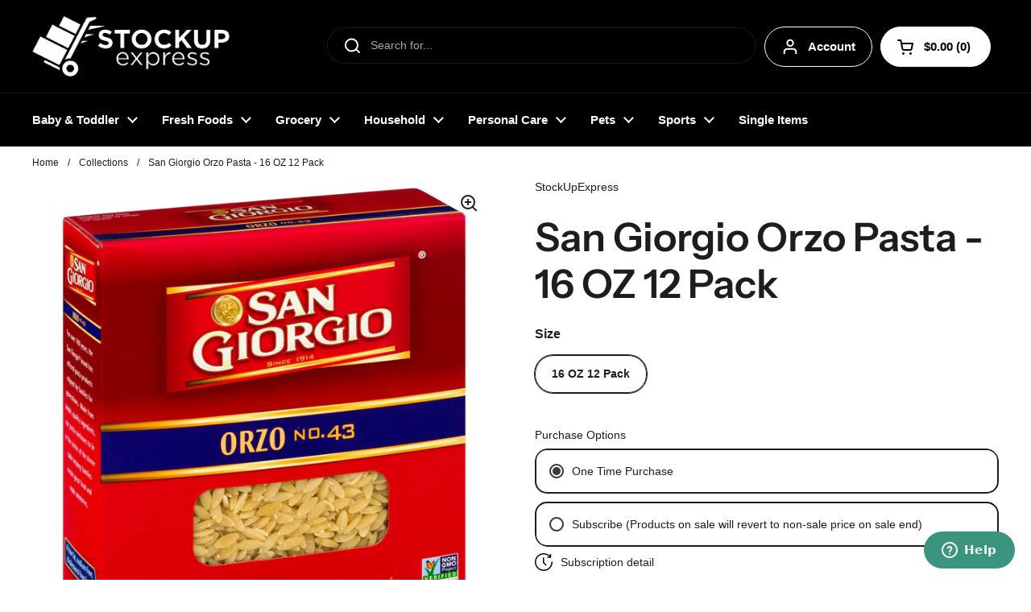

--- FILE ---
content_type: text/javascript; charset=utf-8
request_url: https://www.stockupexpress.com/products/san-giorgio-orzo-pasta.js
body_size: 880
content:
{"id":6843981856865,"title":"San Giorgio Orzo Pasta - 16 OZ 12 Pack","handle":"san-giorgio-orzo-pasta","description":"\u003cp\u003eEnriched macaroni product. A low fat, sodium free, cholesterol free food. Since 1914. For over 100 years, the San Giorgio brand has offered pasta products enjoyed by families for generations. Made from simple, quality ingredients, our pasta continues to be at the center of the dinner table helping families create great food and make memories. Contents may settle. Product sold by weight not volume. www.sangiorgio.com. For delicious recipes and cooking tips, visit www.sangiorgio.com. Questions or comments, visit our website or call 1-800-730-5957.\u003c\/p\u003e","published_at":"2022-08-04T23:11:28-04:00","created_at":"2022-08-04T23:11:30-04:00","vendor":"StockUpExpress","type":"","tags":["68","All","Case","Lunch \u0026 Dinner","Pasta \u0026 Noodles","Sub2"],"price":2628,"price_min":2628,"price_max":2628,"available":true,"price_varies":false,"compare_at_price":null,"compare_at_price_min":0,"compare_at_price_max":0,"compare_at_price_varies":false,"variants":[{"id":40270417330273,"title":"16 OZ 12 Pack","option1":"16 OZ 12 Pack","option2":null,"option3":null,"sku":"3340040143","requires_shipping":true,"taxable":true,"featured_image":{"id":29994234019937,"product_id":6843981856865,"position":1,"created_at":"2022-08-05T12:55:44-04:00","updated_at":"2022-08-05T12:55:44-04:00","alt":null,"width":2500,"height":2500,"src":"https:\/\/cdn.shopify.com\/s\/files\/1\/0552\/4776\/5601\/products\/3340060143_c855e89d-7077-4944-9353-144d52698225.jpg?v=1659718544","variant_ids":[40270417330273]},"available":true,"name":"San Giorgio Orzo Pasta - 16 OZ 12 Pack - 16 OZ 12 Pack","public_title":"16 OZ 12 Pack","options":["16 OZ 12 Pack"],"price":2628,"weight":6350,"compare_at_price":null,"inventory_management":"shopify","barcode":"33400601430","featured_media":{"alt":null,"id":22350899773537,"position":1,"preview_image":{"aspect_ratio":1.0,"height":2500,"width":2500,"src":"https:\/\/cdn.shopify.com\/s\/files\/1\/0552\/4776\/5601\/products\/3340060143_c855e89d-7077-4944-9353-144d52698225.jpg?v=1659718544"}},"quantity_rule":{"min":1,"max":null,"increment":1},"quantity_price_breaks":[],"requires_selling_plan":false,"selling_plan_allocations":[{"price_adjustments":[{"position":1,"price":2313}],"price":2313,"compare_at_price":2628,"per_delivery_price":2313,"selling_plan_id":7305429089,"selling_plan_group_id":"0e5be856782497f4cba2dc2516de4361d1fb3d20"},{"price_adjustments":[{"position":1,"price":2313}],"price":2313,"compare_at_price":2628,"per_delivery_price":2313,"selling_plan_id":7305461857,"selling_plan_group_id":"0e5be856782497f4cba2dc2516de4361d1fb3d20"},{"price_adjustments":[{"position":1,"price":2313}],"price":2313,"compare_at_price":2628,"per_delivery_price":2313,"selling_plan_id":7305494625,"selling_plan_group_id":"0e5be856782497f4cba2dc2516de4361d1fb3d20"},{"price_adjustments":[{"position":1,"price":2313}],"price":2313,"compare_at_price":2628,"per_delivery_price":2313,"selling_plan_id":7305527393,"selling_plan_group_id":"0e5be856782497f4cba2dc2516de4361d1fb3d20"}]}],"images":["\/\/cdn.shopify.com\/s\/files\/1\/0552\/4776\/5601\/products\/3340060143_c855e89d-7077-4944-9353-144d52698225.jpg?v=1659718544"],"featured_image":"\/\/cdn.shopify.com\/s\/files\/1\/0552\/4776\/5601\/products\/3340060143_c855e89d-7077-4944-9353-144d52698225.jpg?v=1659718544","options":[{"name":"Size","position":1,"values":["16 OZ 12 Pack"]}],"url":"\/products\/san-giorgio-orzo-pasta","media":[{"alt":null,"id":22350899773537,"position":1,"preview_image":{"aspect_ratio":1.0,"height":2500,"width":2500,"src":"https:\/\/cdn.shopify.com\/s\/files\/1\/0552\/4776\/5601\/products\/3340060143_c855e89d-7077-4944-9353-144d52698225.jpg?v=1659718544"},"aspect_ratio":1.0,"height":2500,"media_type":"image","src":"https:\/\/cdn.shopify.com\/s\/files\/1\/0552\/4776\/5601\/products\/3340060143_c855e89d-7077-4944-9353-144d52698225.jpg?v=1659718544","width":2500}],"requires_selling_plan":false,"selling_plan_groups":[{"id":"0e5be856782497f4cba2dc2516de4361d1fb3d20","name":"All StockUp, SFP, Rebel Dog, RIPE (2)","options":[{"name":"Delivery every","position":1,"values":["2WEEK2WEEKMIN_CYCLES=NULLMAX_CYCLES=NULLtrue-12.0-PERCENTAGEfalseEvery 2 Weeks","1MONTH1MONTHMIN_CYCLES=NULLMAX_CYCLES=NULLtrue-12.0-PERCENTAGEfalseEvery Month","2MONTH2MONTHMIN_CYCLES=NULLMAX_CYCLES=NULLtrue-12.0-PERCENTAGEfalseEvery 2 Months","3MONTH3MONTHMIN_CYCLES=NULLMAX_CYCLES=NULLtrue-12.0-PERCENTAGEfalseEvery 3 Months"]}],"selling_plans":[{"id":7305429089,"name":"Every 2 Weeks","description":null,"options":[{"name":"Delivery every","position":1,"value":"2WEEK2WEEKMIN_CYCLES=NULLMAX_CYCLES=NULLtrue-12.0-PERCENTAGEfalseEvery 2 Weeks"}],"recurring_deliveries":true,"price_adjustments":[{"order_count":null,"position":1,"value_type":"percentage","value":12}]},{"id":7305461857,"name":"Every Month","description":null,"options":[{"name":"Delivery every","position":1,"value":"1MONTH1MONTHMIN_CYCLES=NULLMAX_CYCLES=NULLtrue-12.0-PERCENTAGEfalseEvery Month"}],"recurring_deliveries":true,"price_adjustments":[{"order_count":null,"position":1,"value_type":"percentage","value":12}]},{"id":7305494625,"name":"Every 2 Months","description":null,"options":[{"name":"Delivery every","position":1,"value":"2MONTH2MONTHMIN_CYCLES=NULLMAX_CYCLES=NULLtrue-12.0-PERCENTAGEfalseEvery 2 Months"}],"recurring_deliveries":true,"price_adjustments":[{"order_count":null,"position":1,"value_type":"percentage","value":12}]},{"id":7305527393,"name":"Every 3 Months","description":null,"options":[{"name":"Delivery every","position":1,"value":"3MONTH3MONTHMIN_CYCLES=NULLMAX_CYCLES=NULLtrue-12.0-PERCENTAGEfalseEvery 3 Months"}],"recurring_deliveries":true,"price_adjustments":[{"order_count":null,"position":1,"value_type":"percentage","value":12}]}],"app_id":"appstle"}]}